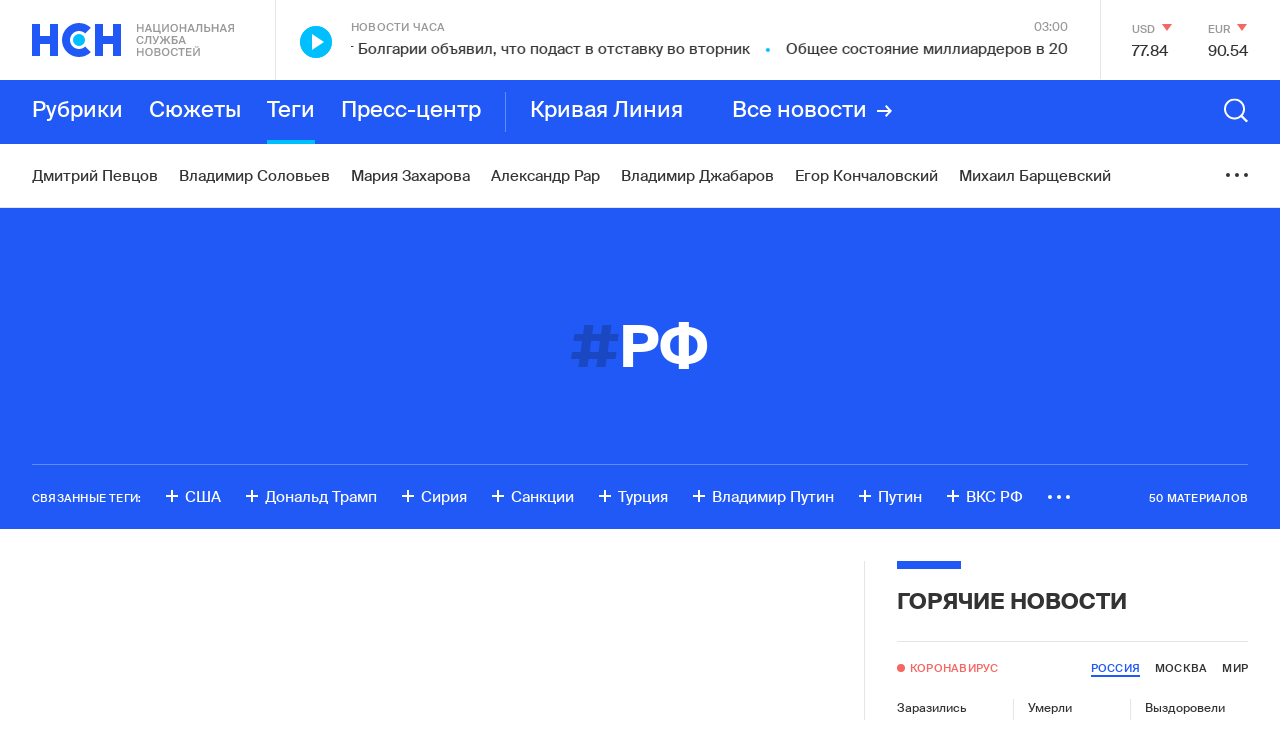

--- FILE ---
content_type: text/html; charset=utf-8
request_url: https://www.google.com/recaptcha/api2/anchor?ar=1&k=6LcBMY4UAAAAAChTWwZUhMM2e_vDNxv80xhHkZIm&co=aHR0cHM6Ly9uc24uZm06NDQz&hl=en&v=PoyoqOPhxBO7pBk68S4YbpHZ&size=invisible&anchor-ms=20000&execute-ms=30000&cb=re4ybbco8l3j
body_size: 48594
content:
<!DOCTYPE HTML><html dir="ltr" lang="en"><head><meta http-equiv="Content-Type" content="text/html; charset=UTF-8">
<meta http-equiv="X-UA-Compatible" content="IE=edge">
<title>reCAPTCHA</title>
<style type="text/css">
/* cyrillic-ext */
@font-face {
  font-family: 'Roboto';
  font-style: normal;
  font-weight: 400;
  font-stretch: 100%;
  src: url(//fonts.gstatic.com/s/roboto/v48/KFO7CnqEu92Fr1ME7kSn66aGLdTylUAMa3GUBHMdazTgWw.woff2) format('woff2');
  unicode-range: U+0460-052F, U+1C80-1C8A, U+20B4, U+2DE0-2DFF, U+A640-A69F, U+FE2E-FE2F;
}
/* cyrillic */
@font-face {
  font-family: 'Roboto';
  font-style: normal;
  font-weight: 400;
  font-stretch: 100%;
  src: url(//fonts.gstatic.com/s/roboto/v48/KFO7CnqEu92Fr1ME7kSn66aGLdTylUAMa3iUBHMdazTgWw.woff2) format('woff2');
  unicode-range: U+0301, U+0400-045F, U+0490-0491, U+04B0-04B1, U+2116;
}
/* greek-ext */
@font-face {
  font-family: 'Roboto';
  font-style: normal;
  font-weight: 400;
  font-stretch: 100%;
  src: url(//fonts.gstatic.com/s/roboto/v48/KFO7CnqEu92Fr1ME7kSn66aGLdTylUAMa3CUBHMdazTgWw.woff2) format('woff2');
  unicode-range: U+1F00-1FFF;
}
/* greek */
@font-face {
  font-family: 'Roboto';
  font-style: normal;
  font-weight: 400;
  font-stretch: 100%;
  src: url(//fonts.gstatic.com/s/roboto/v48/KFO7CnqEu92Fr1ME7kSn66aGLdTylUAMa3-UBHMdazTgWw.woff2) format('woff2');
  unicode-range: U+0370-0377, U+037A-037F, U+0384-038A, U+038C, U+038E-03A1, U+03A3-03FF;
}
/* math */
@font-face {
  font-family: 'Roboto';
  font-style: normal;
  font-weight: 400;
  font-stretch: 100%;
  src: url(//fonts.gstatic.com/s/roboto/v48/KFO7CnqEu92Fr1ME7kSn66aGLdTylUAMawCUBHMdazTgWw.woff2) format('woff2');
  unicode-range: U+0302-0303, U+0305, U+0307-0308, U+0310, U+0312, U+0315, U+031A, U+0326-0327, U+032C, U+032F-0330, U+0332-0333, U+0338, U+033A, U+0346, U+034D, U+0391-03A1, U+03A3-03A9, U+03B1-03C9, U+03D1, U+03D5-03D6, U+03F0-03F1, U+03F4-03F5, U+2016-2017, U+2034-2038, U+203C, U+2040, U+2043, U+2047, U+2050, U+2057, U+205F, U+2070-2071, U+2074-208E, U+2090-209C, U+20D0-20DC, U+20E1, U+20E5-20EF, U+2100-2112, U+2114-2115, U+2117-2121, U+2123-214F, U+2190, U+2192, U+2194-21AE, U+21B0-21E5, U+21F1-21F2, U+21F4-2211, U+2213-2214, U+2216-22FF, U+2308-230B, U+2310, U+2319, U+231C-2321, U+2336-237A, U+237C, U+2395, U+239B-23B7, U+23D0, U+23DC-23E1, U+2474-2475, U+25AF, U+25B3, U+25B7, U+25BD, U+25C1, U+25CA, U+25CC, U+25FB, U+266D-266F, U+27C0-27FF, U+2900-2AFF, U+2B0E-2B11, U+2B30-2B4C, U+2BFE, U+3030, U+FF5B, U+FF5D, U+1D400-1D7FF, U+1EE00-1EEFF;
}
/* symbols */
@font-face {
  font-family: 'Roboto';
  font-style: normal;
  font-weight: 400;
  font-stretch: 100%;
  src: url(//fonts.gstatic.com/s/roboto/v48/KFO7CnqEu92Fr1ME7kSn66aGLdTylUAMaxKUBHMdazTgWw.woff2) format('woff2');
  unicode-range: U+0001-000C, U+000E-001F, U+007F-009F, U+20DD-20E0, U+20E2-20E4, U+2150-218F, U+2190, U+2192, U+2194-2199, U+21AF, U+21E6-21F0, U+21F3, U+2218-2219, U+2299, U+22C4-22C6, U+2300-243F, U+2440-244A, U+2460-24FF, U+25A0-27BF, U+2800-28FF, U+2921-2922, U+2981, U+29BF, U+29EB, U+2B00-2BFF, U+4DC0-4DFF, U+FFF9-FFFB, U+10140-1018E, U+10190-1019C, U+101A0, U+101D0-101FD, U+102E0-102FB, U+10E60-10E7E, U+1D2C0-1D2D3, U+1D2E0-1D37F, U+1F000-1F0FF, U+1F100-1F1AD, U+1F1E6-1F1FF, U+1F30D-1F30F, U+1F315, U+1F31C, U+1F31E, U+1F320-1F32C, U+1F336, U+1F378, U+1F37D, U+1F382, U+1F393-1F39F, U+1F3A7-1F3A8, U+1F3AC-1F3AF, U+1F3C2, U+1F3C4-1F3C6, U+1F3CA-1F3CE, U+1F3D4-1F3E0, U+1F3ED, U+1F3F1-1F3F3, U+1F3F5-1F3F7, U+1F408, U+1F415, U+1F41F, U+1F426, U+1F43F, U+1F441-1F442, U+1F444, U+1F446-1F449, U+1F44C-1F44E, U+1F453, U+1F46A, U+1F47D, U+1F4A3, U+1F4B0, U+1F4B3, U+1F4B9, U+1F4BB, U+1F4BF, U+1F4C8-1F4CB, U+1F4D6, U+1F4DA, U+1F4DF, U+1F4E3-1F4E6, U+1F4EA-1F4ED, U+1F4F7, U+1F4F9-1F4FB, U+1F4FD-1F4FE, U+1F503, U+1F507-1F50B, U+1F50D, U+1F512-1F513, U+1F53E-1F54A, U+1F54F-1F5FA, U+1F610, U+1F650-1F67F, U+1F687, U+1F68D, U+1F691, U+1F694, U+1F698, U+1F6AD, U+1F6B2, U+1F6B9-1F6BA, U+1F6BC, U+1F6C6-1F6CF, U+1F6D3-1F6D7, U+1F6E0-1F6EA, U+1F6F0-1F6F3, U+1F6F7-1F6FC, U+1F700-1F7FF, U+1F800-1F80B, U+1F810-1F847, U+1F850-1F859, U+1F860-1F887, U+1F890-1F8AD, U+1F8B0-1F8BB, U+1F8C0-1F8C1, U+1F900-1F90B, U+1F93B, U+1F946, U+1F984, U+1F996, U+1F9E9, U+1FA00-1FA6F, U+1FA70-1FA7C, U+1FA80-1FA89, U+1FA8F-1FAC6, U+1FACE-1FADC, U+1FADF-1FAE9, U+1FAF0-1FAF8, U+1FB00-1FBFF;
}
/* vietnamese */
@font-face {
  font-family: 'Roboto';
  font-style: normal;
  font-weight: 400;
  font-stretch: 100%;
  src: url(//fonts.gstatic.com/s/roboto/v48/KFO7CnqEu92Fr1ME7kSn66aGLdTylUAMa3OUBHMdazTgWw.woff2) format('woff2');
  unicode-range: U+0102-0103, U+0110-0111, U+0128-0129, U+0168-0169, U+01A0-01A1, U+01AF-01B0, U+0300-0301, U+0303-0304, U+0308-0309, U+0323, U+0329, U+1EA0-1EF9, U+20AB;
}
/* latin-ext */
@font-face {
  font-family: 'Roboto';
  font-style: normal;
  font-weight: 400;
  font-stretch: 100%;
  src: url(//fonts.gstatic.com/s/roboto/v48/KFO7CnqEu92Fr1ME7kSn66aGLdTylUAMa3KUBHMdazTgWw.woff2) format('woff2');
  unicode-range: U+0100-02BA, U+02BD-02C5, U+02C7-02CC, U+02CE-02D7, U+02DD-02FF, U+0304, U+0308, U+0329, U+1D00-1DBF, U+1E00-1E9F, U+1EF2-1EFF, U+2020, U+20A0-20AB, U+20AD-20C0, U+2113, U+2C60-2C7F, U+A720-A7FF;
}
/* latin */
@font-face {
  font-family: 'Roboto';
  font-style: normal;
  font-weight: 400;
  font-stretch: 100%;
  src: url(//fonts.gstatic.com/s/roboto/v48/KFO7CnqEu92Fr1ME7kSn66aGLdTylUAMa3yUBHMdazQ.woff2) format('woff2');
  unicode-range: U+0000-00FF, U+0131, U+0152-0153, U+02BB-02BC, U+02C6, U+02DA, U+02DC, U+0304, U+0308, U+0329, U+2000-206F, U+20AC, U+2122, U+2191, U+2193, U+2212, U+2215, U+FEFF, U+FFFD;
}
/* cyrillic-ext */
@font-face {
  font-family: 'Roboto';
  font-style: normal;
  font-weight: 500;
  font-stretch: 100%;
  src: url(//fonts.gstatic.com/s/roboto/v48/KFO7CnqEu92Fr1ME7kSn66aGLdTylUAMa3GUBHMdazTgWw.woff2) format('woff2');
  unicode-range: U+0460-052F, U+1C80-1C8A, U+20B4, U+2DE0-2DFF, U+A640-A69F, U+FE2E-FE2F;
}
/* cyrillic */
@font-face {
  font-family: 'Roboto';
  font-style: normal;
  font-weight: 500;
  font-stretch: 100%;
  src: url(//fonts.gstatic.com/s/roboto/v48/KFO7CnqEu92Fr1ME7kSn66aGLdTylUAMa3iUBHMdazTgWw.woff2) format('woff2');
  unicode-range: U+0301, U+0400-045F, U+0490-0491, U+04B0-04B1, U+2116;
}
/* greek-ext */
@font-face {
  font-family: 'Roboto';
  font-style: normal;
  font-weight: 500;
  font-stretch: 100%;
  src: url(//fonts.gstatic.com/s/roboto/v48/KFO7CnqEu92Fr1ME7kSn66aGLdTylUAMa3CUBHMdazTgWw.woff2) format('woff2');
  unicode-range: U+1F00-1FFF;
}
/* greek */
@font-face {
  font-family: 'Roboto';
  font-style: normal;
  font-weight: 500;
  font-stretch: 100%;
  src: url(//fonts.gstatic.com/s/roboto/v48/KFO7CnqEu92Fr1ME7kSn66aGLdTylUAMa3-UBHMdazTgWw.woff2) format('woff2');
  unicode-range: U+0370-0377, U+037A-037F, U+0384-038A, U+038C, U+038E-03A1, U+03A3-03FF;
}
/* math */
@font-face {
  font-family: 'Roboto';
  font-style: normal;
  font-weight: 500;
  font-stretch: 100%;
  src: url(//fonts.gstatic.com/s/roboto/v48/KFO7CnqEu92Fr1ME7kSn66aGLdTylUAMawCUBHMdazTgWw.woff2) format('woff2');
  unicode-range: U+0302-0303, U+0305, U+0307-0308, U+0310, U+0312, U+0315, U+031A, U+0326-0327, U+032C, U+032F-0330, U+0332-0333, U+0338, U+033A, U+0346, U+034D, U+0391-03A1, U+03A3-03A9, U+03B1-03C9, U+03D1, U+03D5-03D6, U+03F0-03F1, U+03F4-03F5, U+2016-2017, U+2034-2038, U+203C, U+2040, U+2043, U+2047, U+2050, U+2057, U+205F, U+2070-2071, U+2074-208E, U+2090-209C, U+20D0-20DC, U+20E1, U+20E5-20EF, U+2100-2112, U+2114-2115, U+2117-2121, U+2123-214F, U+2190, U+2192, U+2194-21AE, U+21B0-21E5, U+21F1-21F2, U+21F4-2211, U+2213-2214, U+2216-22FF, U+2308-230B, U+2310, U+2319, U+231C-2321, U+2336-237A, U+237C, U+2395, U+239B-23B7, U+23D0, U+23DC-23E1, U+2474-2475, U+25AF, U+25B3, U+25B7, U+25BD, U+25C1, U+25CA, U+25CC, U+25FB, U+266D-266F, U+27C0-27FF, U+2900-2AFF, U+2B0E-2B11, U+2B30-2B4C, U+2BFE, U+3030, U+FF5B, U+FF5D, U+1D400-1D7FF, U+1EE00-1EEFF;
}
/* symbols */
@font-face {
  font-family: 'Roboto';
  font-style: normal;
  font-weight: 500;
  font-stretch: 100%;
  src: url(//fonts.gstatic.com/s/roboto/v48/KFO7CnqEu92Fr1ME7kSn66aGLdTylUAMaxKUBHMdazTgWw.woff2) format('woff2');
  unicode-range: U+0001-000C, U+000E-001F, U+007F-009F, U+20DD-20E0, U+20E2-20E4, U+2150-218F, U+2190, U+2192, U+2194-2199, U+21AF, U+21E6-21F0, U+21F3, U+2218-2219, U+2299, U+22C4-22C6, U+2300-243F, U+2440-244A, U+2460-24FF, U+25A0-27BF, U+2800-28FF, U+2921-2922, U+2981, U+29BF, U+29EB, U+2B00-2BFF, U+4DC0-4DFF, U+FFF9-FFFB, U+10140-1018E, U+10190-1019C, U+101A0, U+101D0-101FD, U+102E0-102FB, U+10E60-10E7E, U+1D2C0-1D2D3, U+1D2E0-1D37F, U+1F000-1F0FF, U+1F100-1F1AD, U+1F1E6-1F1FF, U+1F30D-1F30F, U+1F315, U+1F31C, U+1F31E, U+1F320-1F32C, U+1F336, U+1F378, U+1F37D, U+1F382, U+1F393-1F39F, U+1F3A7-1F3A8, U+1F3AC-1F3AF, U+1F3C2, U+1F3C4-1F3C6, U+1F3CA-1F3CE, U+1F3D4-1F3E0, U+1F3ED, U+1F3F1-1F3F3, U+1F3F5-1F3F7, U+1F408, U+1F415, U+1F41F, U+1F426, U+1F43F, U+1F441-1F442, U+1F444, U+1F446-1F449, U+1F44C-1F44E, U+1F453, U+1F46A, U+1F47D, U+1F4A3, U+1F4B0, U+1F4B3, U+1F4B9, U+1F4BB, U+1F4BF, U+1F4C8-1F4CB, U+1F4D6, U+1F4DA, U+1F4DF, U+1F4E3-1F4E6, U+1F4EA-1F4ED, U+1F4F7, U+1F4F9-1F4FB, U+1F4FD-1F4FE, U+1F503, U+1F507-1F50B, U+1F50D, U+1F512-1F513, U+1F53E-1F54A, U+1F54F-1F5FA, U+1F610, U+1F650-1F67F, U+1F687, U+1F68D, U+1F691, U+1F694, U+1F698, U+1F6AD, U+1F6B2, U+1F6B9-1F6BA, U+1F6BC, U+1F6C6-1F6CF, U+1F6D3-1F6D7, U+1F6E0-1F6EA, U+1F6F0-1F6F3, U+1F6F7-1F6FC, U+1F700-1F7FF, U+1F800-1F80B, U+1F810-1F847, U+1F850-1F859, U+1F860-1F887, U+1F890-1F8AD, U+1F8B0-1F8BB, U+1F8C0-1F8C1, U+1F900-1F90B, U+1F93B, U+1F946, U+1F984, U+1F996, U+1F9E9, U+1FA00-1FA6F, U+1FA70-1FA7C, U+1FA80-1FA89, U+1FA8F-1FAC6, U+1FACE-1FADC, U+1FADF-1FAE9, U+1FAF0-1FAF8, U+1FB00-1FBFF;
}
/* vietnamese */
@font-face {
  font-family: 'Roboto';
  font-style: normal;
  font-weight: 500;
  font-stretch: 100%;
  src: url(//fonts.gstatic.com/s/roboto/v48/KFO7CnqEu92Fr1ME7kSn66aGLdTylUAMa3OUBHMdazTgWw.woff2) format('woff2');
  unicode-range: U+0102-0103, U+0110-0111, U+0128-0129, U+0168-0169, U+01A0-01A1, U+01AF-01B0, U+0300-0301, U+0303-0304, U+0308-0309, U+0323, U+0329, U+1EA0-1EF9, U+20AB;
}
/* latin-ext */
@font-face {
  font-family: 'Roboto';
  font-style: normal;
  font-weight: 500;
  font-stretch: 100%;
  src: url(//fonts.gstatic.com/s/roboto/v48/KFO7CnqEu92Fr1ME7kSn66aGLdTylUAMa3KUBHMdazTgWw.woff2) format('woff2');
  unicode-range: U+0100-02BA, U+02BD-02C5, U+02C7-02CC, U+02CE-02D7, U+02DD-02FF, U+0304, U+0308, U+0329, U+1D00-1DBF, U+1E00-1E9F, U+1EF2-1EFF, U+2020, U+20A0-20AB, U+20AD-20C0, U+2113, U+2C60-2C7F, U+A720-A7FF;
}
/* latin */
@font-face {
  font-family: 'Roboto';
  font-style: normal;
  font-weight: 500;
  font-stretch: 100%;
  src: url(//fonts.gstatic.com/s/roboto/v48/KFO7CnqEu92Fr1ME7kSn66aGLdTylUAMa3yUBHMdazQ.woff2) format('woff2');
  unicode-range: U+0000-00FF, U+0131, U+0152-0153, U+02BB-02BC, U+02C6, U+02DA, U+02DC, U+0304, U+0308, U+0329, U+2000-206F, U+20AC, U+2122, U+2191, U+2193, U+2212, U+2215, U+FEFF, U+FFFD;
}
/* cyrillic-ext */
@font-face {
  font-family: 'Roboto';
  font-style: normal;
  font-weight: 900;
  font-stretch: 100%;
  src: url(//fonts.gstatic.com/s/roboto/v48/KFO7CnqEu92Fr1ME7kSn66aGLdTylUAMa3GUBHMdazTgWw.woff2) format('woff2');
  unicode-range: U+0460-052F, U+1C80-1C8A, U+20B4, U+2DE0-2DFF, U+A640-A69F, U+FE2E-FE2F;
}
/* cyrillic */
@font-face {
  font-family: 'Roboto';
  font-style: normal;
  font-weight: 900;
  font-stretch: 100%;
  src: url(//fonts.gstatic.com/s/roboto/v48/KFO7CnqEu92Fr1ME7kSn66aGLdTylUAMa3iUBHMdazTgWw.woff2) format('woff2');
  unicode-range: U+0301, U+0400-045F, U+0490-0491, U+04B0-04B1, U+2116;
}
/* greek-ext */
@font-face {
  font-family: 'Roboto';
  font-style: normal;
  font-weight: 900;
  font-stretch: 100%;
  src: url(//fonts.gstatic.com/s/roboto/v48/KFO7CnqEu92Fr1ME7kSn66aGLdTylUAMa3CUBHMdazTgWw.woff2) format('woff2');
  unicode-range: U+1F00-1FFF;
}
/* greek */
@font-face {
  font-family: 'Roboto';
  font-style: normal;
  font-weight: 900;
  font-stretch: 100%;
  src: url(//fonts.gstatic.com/s/roboto/v48/KFO7CnqEu92Fr1ME7kSn66aGLdTylUAMa3-UBHMdazTgWw.woff2) format('woff2');
  unicode-range: U+0370-0377, U+037A-037F, U+0384-038A, U+038C, U+038E-03A1, U+03A3-03FF;
}
/* math */
@font-face {
  font-family: 'Roboto';
  font-style: normal;
  font-weight: 900;
  font-stretch: 100%;
  src: url(//fonts.gstatic.com/s/roboto/v48/KFO7CnqEu92Fr1ME7kSn66aGLdTylUAMawCUBHMdazTgWw.woff2) format('woff2');
  unicode-range: U+0302-0303, U+0305, U+0307-0308, U+0310, U+0312, U+0315, U+031A, U+0326-0327, U+032C, U+032F-0330, U+0332-0333, U+0338, U+033A, U+0346, U+034D, U+0391-03A1, U+03A3-03A9, U+03B1-03C9, U+03D1, U+03D5-03D6, U+03F0-03F1, U+03F4-03F5, U+2016-2017, U+2034-2038, U+203C, U+2040, U+2043, U+2047, U+2050, U+2057, U+205F, U+2070-2071, U+2074-208E, U+2090-209C, U+20D0-20DC, U+20E1, U+20E5-20EF, U+2100-2112, U+2114-2115, U+2117-2121, U+2123-214F, U+2190, U+2192, U+2194-21AE, U+21B0-21E5, U+21F1-21F2, U+21F4-2211, U+2213-2214, U+2216-22FF, U+2308-230B, U+2310, U+2319, U+231C-2321, U+2336-237A, U+237C, U+2395, U+239B-23B7, U+23D0, U+23DC-23E1, U+2474-2475, U+25AF, U+25B3, U+25B7, U+25BD, U+25C1, U+25CA, U+25CC, U+25FB, U+266D-266F, U+27C0-27FF, U+2900-2AFF, U+2B0E-2B11, U+2B30-2B4C, U+2BFE, U+3030, U+FF5B, U+FF5D, U+1D400-1D7FF, U+1EE00-1EEFF;
}
/* symbols */
@font-face {
  font-family: 'Roboto';
  font-style: normal;
  font-weight: 900;
  font-stretch: 100%;
  src: url(//fonts.gstatic.com/s/roboto/v48/KFO7CnqEu92Fr1ME7kSn66aGLdTylUAMaxKUBHMdazTgWw.woff2) format('woff2');
  unicode-range: U+0001-000C, U+000E-001F, U+007F-009F, U+20DD-20E0, U+20E2-20E4, U+2150-218F, U+2190, U+2192, U+2194-2199, U+21AF, U+21E6-21F0, U+21F3, U+2218-2219, U+2299, U+22C4-22C6, U+2300-243F, U+2440-244A, U+2460-24FF, U+25A0-27BF, U+2800-28FF, U+2921-2922, U+2981, U+29BF, U+29EB, U+2B00-2BFF, U+4DC0-4DFF, U+FFF9-FFFB, U+10140-1018E, U+10190-1019C, U+101A0, U+101D0-101FD, U+102E0-102FB, U+10E60-10E7E, U+1D2C0-1D2D3, U+1D2E0-1D37F, U+1F000-1F0FF, U+1F100-1F1AD, U+1F1E6-1F1FF, U+1F30D-1F30F, U+1F315, U+1F31C, U+1F31E, U+1F320-1F32C, U+1F336, U+1F378, U+1F37D, U+1F382, U+1F393-1F39F, U+1F3A7-1F3A8, U+1F3AC-1F3AF, U+1F3C2, U+1F3C4-1F3C6, U+1F3CA-1F3CE, U+1F3D4-1F3E0, U+1F3ED, U+1F3F1-1F3F3, U+1F3F5-1F3F7, U+1F408, U+1F415, U+1F41F, U+1F426, U+1F43F, U+1F441-1F442, U+1F444, U+1F446-1F449, U+1F44C-1F44E, U+1F453, U+1F46A, U+1F47D, U+1F4A3, U+1F4B0, U+1F4B3, U+1F4B9, U+1F4BB, U+1F4BF, U+1F4C8-1F4CB, U+1F4D6, U+1F4DA, U+1F4DF, U+1F4E3-1F4E6, U+1F4EA-1F4ED, U+1F4F7, U+1F4F9-1F4FB, U+1F4FD-1F4FE, U+1F503, U+1F507-1F50B, U+1F50D, U+1F512-1F513, U+1F53E-1F54A, U+1F54F-1F5FA, U+1F610, U+1F650-1F67F, U+1F687, U+1F68D, U+1F691, U+1F694, U+1F698, U+1F6AD, U+1F6B2, U+1F6B9-1F6BA, U+1F6BC, U+1F6C6-1F6CF, U+1F6D3-1F6D7, U+1F6E0-1F6EA, U+1F6F0-1F6F3, U+1F6F7-1F6FC, U+1F700-1F7FF, U+1F800-1F80B, U+1F810-1F847, U+1F850-1F859, U+1F860-1F887, U+1F890-1F8AD, U+1F8B0-1F8BB, U+1F8C0-1F8C1, U+1F900-1F90B, U+1F93B, U+1F946, U+1F984, U+1F996, U+1F9E9, U+1FA00-1FA6F, U+1FA70-1FA7C, U+1FA80-1FA89, U+1FA8F-1FAC6, U+1FACE-1FADC, U+1FADF-1FAE9, U+1FAF0-1FAF8, U+1FB00-1FBFF;
}
/* vietnamese */
@font-face {
  font-family: 'Roboto';
  font-style: normal;
  font-weight: 900;
  font-stretch: 100%;
  src: url(//fonts.gstatic.com/s/roboto/v48/KFO7CnqEu92Fr1ME7kSn66aGLdTylUAMa3OUBHMdazTgWw.woff2) format('woff2');
  unicode-range: U+0102-0103, U+0110-0111, U+0128-0129, U+0168-0169, U+01A0-01A1, U+01AF-01B0, U+0300-0301, U+0303-0304, U+0308-0309, U+0323, U+0329, U+1EA0-1EF9, U+20AB;
}
/* latin-ext */
@font-face {
  font-family: 'Roboto';
  font-style: normal;
  font-weight: 900;
  font-stretch: 100%;
  src: url(//fonts.gstatic.com/s/roboto/v48/KFO7CnqEu92Fr1ME7kSn66aGLdTylUAMa3KUBHMdazTgWw.woff2) format('woff2');
  unicode-range: U+0100-02BA, U+02BD-02C5, U+02C7-02CC, U+02CE-02D7, U+02DD-02FF, U+0304, U+0308, U+0329, U+1D00-1DBF, U+1E00-1E9F, U+1EF2-1EFF, U+2020, U+20A0-20AB, U+20AD-20C0, U+2113, U+2C60-2C7F, U+A720-A7FF;
}
/* latin */
@font-face {
  font-family: 'Roboto';
  font-style: normal;
  font-weight: 900;
  font-stretch: 100%;
  src: url(//fonts.gstatic.com/s/roboto/v48/KFO7CnqEu92Fr1ME7kSn66aGLdTylUAMa3yUBHMdazQ.woff2) format('woff2');
  unicode-range: U+0000-00FF, U+0131, U+0152-0153, U+02BB-02BC, U+02C6, U+02DA, U+02DC, U+0304, U+0308, U+0329, U+2000-206F, U+20AC, U+2122, U+2191, U+2193, U+2212, U+2215, U+FEFF, U+FFFD;
}

</style>
<link rel="stylesheet" type="text/css" href="https://www.gstatic.com/recaptcha/releases/PoyoqOPhxBO7pBk68S4YbpHZ/styles__ltr.css">
<script nonce="vCg79QLSURcJKxnMtvdcbw" type="text/javascript">window['__recaptcha_api'] = 'https://www.google.com/recaptcha/api2/';</script>
<script type="text/javascript" src="https://www.gstatic.com/recaptcha/releases/PoyoqOPhxBO7pBk68S4YbpHZ/recaptcha__en.js" nonce="vCg79QLSURcJKxnMtvdcbw">
      
    </script></head>
<body><div id="rc-anchor-alert" class="rc-anchor-alert"></div>
<input type="hidden" id="recaptcha-token" value="[base64]">
<script type="text/javascript" nonce="vCg79QLSURcJKxnMtvdcbw">
      recaptcha.anchor.Main.init("[\x22ainput\x22,[\x22bgdata\x22,\x22\x22,\[base64]/[base64]/bmV3IFpbdF0obVswXSk6Sz09Mj9uZXcgWlt0XShtWzBdLG1bMV0pOks9PTM/bmV3IFpbdF0obVswXSxtWzFdLG1bMl0pOks9PTQ/[base64]/[base64]/[base64]/[base64]/[base64]/[base64]/[base64]/[base64]/[base64]/[base64]/[base64]/[base64]/[base64]/[base64]\\u003d\\u003d\x22,\[base64]\x22,\x22wrN4H8Khwp/CrhMcQcOJw7EzwrnDjQbCmsOjPcKlE8OpA0/DsSbCmMOKw7zCsC4wecOyw7jCl8O2IXXDusOrwrM5wpjDlsOfAsOSw6jCm8K9wqXCrMOHw6TCq8OHd8Oow6/[base64]/Ck0jCsiQETkA8MsO/w63CvMOGwr1Nf0UUw5smNhLDiX8fa3E/[base64]/CqFhBe8K9I8O4UsKhGsOAw4LCgF/CmMKkYnU0wpBzC8OqL20TC8KJM8O1w5nDp8Kmw4HCr8OiF8KQVxJBw6jCgcKZw6hswqvDl3LCgsOvwovCt1nCtRTDtFwmw6/Cr0V4w7PCsRzDk2h7wqfDt0PDnMOYbHXCncO3wqVza8K5GVorEsKmw5R9w53DosKZw5jCgSoBb8O0w7LDlcKJwqxCwoAxVMKKWVXDr0vDksKXwp/Ci8KQwpZVwrLDsG/CsATCssK+w5BbbnFIf0vCln7CjgPCscKpwrnDk8ORDsOoVMOzwpkuO8KLwoB/w7FlwpBPwoJ6K8O1w6rCkjHCkcKHcWckNcKFwobDti1NwpNLW8KTEsOTbyzCkUVcMEPCjB5/w4Yia8KuA8K9w5zDqX3CoBLDpMKrUMO1wrDCtVHCuEzCoEXCjSpKGcKcwr/CjAgFwqFPw5vCl0dQJHYqFD4BwpzDszXDr8OHWhrCk8OeSDpWwqItwotawp9wwpHDvEwZw4DDhAHCj8OEJFvCoB45wqjChBIhJ1TCmiswYMOAaEbCkF07w4rDusKOwqIDZXjCq0MbHsKKC8O/wrvDohTCqGPDr8O4VMKdw47ChcOrw7F/BQ/DvsKeWsKxw5B1NMONw54swqrCi8KKAMKPw5U2w7Elb8O7dFDCo8OLwrVTw5zChsKew6nDl8ORAxXDjsK4LwvCtXbCqVbChMKGw7UyasOSRnhPETY/EmcIw7DCgAcHw6rDnkrDhsOywqo0w6/Cnys5NgHDi28YRmHDrgg7w6wRCQvCs8O5wqTCtmsKw5ppw5HCncK5wrXCn0nCmsKZwo8pwoTCicObfcKRMBslw7syX8KuY8K9XQh4XMKCwozCpUrDjH9vw5pyM8Kew7fDr8O0w5pvfsO2w6/[base64]/woTDujXCpADCtibCmFR0wp1URsKwwp06Dx5INyAuw6ZPwo8dwo/[base64]/DoFPCosOdw4nDicO7ZQPCjSzDrcOHO8KgV8OucsKqWMKrw4jDt8ODw71ZfAPCmz3Cr8KHbsKqwqHCssO8PVo/dcOgw7kXew9ZwqdLIjPDgsOLYsKNwos6JMKvw74Fw5PDk8KIw4/[base64]/wrrCr8O1O8OWw5MZw6Ijc01mw7lZw5JzAQpsw6p9wqjDjsKOwqrCm8ODIWLDnHXDisOgw7ACwr57woo3w4Axw5lVwp7Dm8OGTsK9RsORdk0HwoLDrsKMw5DCnMOJwoY4w53Cl8OxZSsIH8K8H8OpNmUgw5HDusOZJMONeBorw4fCjknChkJqDMK/UxptwpDCr8KUw4jDuWhNwqkZwpbDulLClwHChMOowrjCvyhubMKTworCuw/Cgxwbw71Yw6TDn8OvIQcww7Mtwp/Cr8Okw7VhfHfDs8OBX8O+cMKAUFQgTX8bEMOJwqkfURXCo8KWb8K9Z8KOwoDCjMO0wpBTMsOPKcKkIjJ/bcKJAcOHGMK7wrURP8O4w7fDhsOrX2XClVjDrcKCS8KIwoIFw6PDr8O/w6bDvcOuCnrDgcODDWjChcK7w57CjcOFGkfClcKWW8KEwp4GwqLCs8KeQT7CjGFQSMKywqzCgF/CnU5YOnzDj8OeZ2bCu0bCqsOoEjIBFmbCpkLCtsKJcTjCq1bDj8OeU8ODw7g2w5TDi8KWwq1tw6nDiDVQw73Cug7CpTLDgcO4w7koYyzCucK6w5rDnxXDtcKSUcOewpRLFMOIH1zDpsKJwpLCrU3Dk15vwoRhC1diZkkEwqAawo/[base64]/DlsOSwodHMsOPUMKtwrhOw7jDgcK1N8KtLREGw4UnwpPCvMKxHMOewoXCrcK9wozCiSIeNsK/woI9MiJLwp/[base64]/Dv8O4w6HDuRgjNR/CvcKvEMOQwpJ9Z1hkw7NKAnPDocOfwqrDqcOSOQbCoznDnXXCh8OmwqAkVS/DksKUw49Yw5rDhUsnL8O+w5YxLRHDjmxCwpfCl8OCIsKQYcOEw4IFUcOywqLDi8OAw4pAVMK9w7bDmBheSsK/wpTCtBTDh8KFcVETJMOhN8Ojw7d5AMOUwp9pQyckw7UWw5oHw7/Cp1vDucKnHCogwpMwwq8xwp5Ew7YHDsKqRcKDbsOfwot+w605wqjDn2p3wo5zw7zCtzjChDMFSR57w4RtNsORwr/CusO9woPDocK7w44iwoNqw5RBw447w6zConHCtMKvAsKwTFxnf8KOwol6T8O/[base64]/CksK2B1TCnsOiEsOaUysXGMKNwr7DvMKcw6fCu1jDt8KKI8KZw4vCrcOqS8KSRsKxw41zO1U0w7bCuHTCo8O+Y0bDpVTCrmgww4XDtRNIIMKDw47CnGfCozJ+w4Efw7DDkGDCkSfDoUDDgcK7DsOKw69BKsO9N2bDucOcw4PCrSdUYcO9w4DDpC/Ci3N9EcKhQEzDmMKJSgjCpTLDpcK4TMOUwq5/[base64]/CrMOFw7Mzw5nCukBlQsKCTMKGwqRDDUXCmg4Cw6V2QsOCwphsMFzDo8O0wpkEbX4uwp/ChgYdMCEiwpx7DcK/[base64]/CrU/ClsKrw4bDhS5jZ8Kkw4XDjsKvGMOLwrDCqWdew5LCvUg8w4RYH8KmMkzCrD9mEsO+LMK1HcKyw68fw5oKVsOMwrHCqMOMZgTDh8K3w4jCusKQw4F1wpUeRlUVwoXDpksGLcKLZsKvWMOpw4FTABrCmwwnLGsZw7vCuMKWw4M2a8K/c3ZAfAE9Q8O+fg4UFsO5UcOqNmEBT8KZw7fCjsOQwqbCtcKlZUvDrsKIwrzCuwgYwrB3w57DiF/DqCXDlMKsw6XCoFkfcUd9wrFeDDzDrm3CnENsBVdrHMKaTcKlw43CnnM+Lz3CsMKGw6rDhiDDmcKzw6LCjUdMw65/[base64]/CmwzDr8KsYMKDw68iwozCv8OZw51Hw4hXJAMzw5zCusOoIcOww5BIwrTDnybChznCuMK6w7HDgsOffcK5wrs1wq7CrcO1wo5ywpTDlybDuTPDp28XwprCg2bCvHxCU8KpBMORw6hJw5/DtsOpTcKmCFUufMK+w5nCq8O4wovDt8OCw5jDgcOxZsKNQwbDk1bDl8OQw6/Cm8Kgw5zDl8KQBcOFwp4wakAyIHDDrsKkL8OOwpUvw7MYwr/CgcKgwrI6w7nDj8KlDsKZw4dvw49gSMK6aEPClmHCmyJQwrHCgMOkCy3DlwwnDkPDhsKfTsKJw4ppw6nCs8KuF3FUfsO3OEcxUMKmTSHDtDp8wpzCq2lVw4PCjR3CnGMdw6Uuw7bDmcOCwrLDiRQaWsKTb8KrRn5+WAPCnRjCisOyw4bDnytjwo/[base64]/CpcOvXDXDiW7CghPCqC9KwrjDtBTCvRrDshrCm8K/wo/[base64]/HsOVw4bCuD/[base64]/[base64]/CgcKrwrlbwqTDs8OvZTgYwqHCj2TCpsKcwpYlFMKswqfDj8KAJl/CtcOZUmrCmWZ6wonCuX4Cw69ww4k0w6gEw5vDpMOUP8Kywq18Twh4cMO0w4FAwqEAYCdpHwvDgHTCkmsww6HCkT9OBUViw4lrwonCrsOXK8Kew7vCg8KZPcKnH8Oqwpkiw5rCokEHwotlwpE0TcKPw7fDg8O+PH/[base64]/[base64]/[base64]/Ch8OrEHzDljkNGMOGYsOhwqLDvHgiDnwiO8OrdsK4CcKowqtrwovCssOVNC/[base64]/CuH3Cm8O0WcKcwrZ5aADDusKbw59gw4kDw77Ct8O9dsKdRANqRMKnw4nCusOAwqseVsOuw6XCk8KwS2NATcKew50AwqMJUMK4w6caw6hpfcOGwodewr5lUcKYwrkPwofDojfDqFjCp8KZw78ZwrrDmhfDmk5QZ8Kfw5lVwqnCgMKcw6PChW/DrcKOw7JUXFPCv8OMw7TCp3nDicO0wovDr0PCjcOzVMOBfCgUAlzDnTbCgMKdUsKFOsODaEtPEi1Yw6Q2w4PCh8KyMsORIcKIw4RVfyYowpIDdGLDgBMDN2rCrGTDl8KvwpPDt8Kmw6tDDhXDo8KKw6/CsFQNwo9lB8KAw6XCjR/ChyBVIMOPw7gvHEUqGsO9NMKaGG/ChSbCrCMQw67CqUV4w7bDtwFRw5vDi0gdVRwuB33ClcOEVhp2fMKkRw4Mwq1zNgQLbX9cLVAWw67DhsKnwojDt1DDtRxLwpY5w5bCqX3CtcOdw4IeCi0ffMKfwp/Dm1dqw5/Cs8KVclfDiMOfOcKIwo8qwr3DpiAiYjEkD1vCmQZYEcOMwqACw6l1w59JwqrCs8O2w4F4TlUtJsKkw5BtK8KCO8OvIR7Dnmcpw5TCvXfDj8KzSEHDn8O/wqbChgM/w5DCpcK8UcOwwoHCpEpCBATCvsKXw47DucKoJAd8ZRgRQsKrwrzClcO4wqHCuFzDrHbDgsKew4HCpk0tZsOvVcK8RQxZUcO1w7sewrYwEX/Du8O5FRlqe8Olwo7Chz08w4QvFiIfShfDr1LCnsKcw6DDkcOGJg3DtMKGw4TDrsKeEgcZJEvCjsKWZ1nCjS0pwpVlw6hRK3/DncOqw6BIRGZJGsO6w65tLcOqw51KMGhYBC3DnARwVcOxwpt+woHCvXXCjMKBwod7bsKaYXRVfVJmwofDrMOKVMKWw7LDnTNZajPCpGkfw4x3w5fCqEl4fC5pwo/Chi02dVwbUsONGcOmw682w6DDv1zDpXhgw5nDvB8iw6PCvQcpE8OWwrBSw5XDsMKUw4zCt8KVPsO3w4nDokANw5xaw7pyGsOFEsK+woQRbMOiwoR9wrYPXcO0w7oNNRLCisO7wr8qw5I8acKkD8OTwq3CssO2dxBVXgrCmyDCiwPDvMK8WsOjwr/DtcO9FwIMOw/DjCEyJmVcMsKGwohqwpIZFnQ4G8KRwocCaMKgwpldcMOMw6YLw4/ClBnDpwx/[base64]/wrvDrcOjw4bDgVVrcAfChCtTwq/DnMKnQm3CucOvFsKAEMO2w6zDmE9YwrLCuGoDTnbDvcOPKj1DbExuw5ZmwoBRMMKOKcKIKhlbRhrDlMOVcDkGw5I/w5FqT8OUfnlvwqTDrSwTw6PCmXEHwrrCosOTN1AYaTQaORlGw5/[base64]/SEEWBnc2wrhcZ8KXwohWfijCsMKwwrnDnQ0HW8Kge8KJw796wrtvC8KvSmLCnQFMIsOCw5ADwrERBiBEwr8WMlXCij7ChMOBw6VWT8KXaFrCuMO1w7PCpFjCvMK0wojDusO6RcKne1DDsMKgw6DCoCgPYHvDk0XDqh/CoMKXWFtPX8K3IMO9NmsqIDoyw5JnPArCj0hdWmZHMcKNAC3CjMKdwobCnxVEFsO5TTrDvwHDnsK2AWtewpk0OH7Crl9iw57Dui3Dp8Kfcx7CrMOyw6Q9L8OxHMKjX2/CgB0VwofDikTCksK/[base64]/[base64]/InTCjVPDvcKjNsO5PcKrd1fDuTrCrCTDqEttwo0BYsKZbcO7wrzDiUk+GH7DucOzawFgwrVrw7t/wqg1GzAGwooLCUvClCvCpW1vwrjCiMOSw4Ftw6/CscOYZE1pScK9R8Kjw7xoQcK/w6lYGiIYw5LCqT8iY8OWRMKZHMOiwqk3UMKDw7jCnCM2OxwjVcO7HsK9w6EAd2PDgFMsD8ODwrnDhHPCjTwvwqfDpS7CqsK1w5DDlCgfVlVvNMO9w7wbD8KWw7HDrcKswpfCjQQ+w5ApaUJbM8O2w7jCkFkIZMKRwp7CiGduE2zCsykRSMOXPsK2bzXDhMO/ccKUwosHwr7DnyDClgRcHVhII3fCtsODG3DCv8OlDcKfMUYbEMKfw6BNX8KVwq1kw7nCmRHCqcKfbkTCnhvCrEHDr8KuwoRFZcKJw7zDqsKBEcKDw7XDlcO3w7ZVwqXDh8K3IQlrwpfCi30BOz/CvsOFE8OBBT8ZTsKmH8KTYn4KwpgWMRjDjkjDkxfDmsKKHcOyHcOJw7Rmd352w4JXG8OyQyUefwjCksO2w64hNV53wqAcw6PDth/CtcOmw6bDmREmMzF8TVcRwpdJwp1VwphaH8OeB8O7esKOAGACM3zDrG4KJ8OieSpzwrvCpSY1wqTCkW3DqHPDgcKKwpHChMOnAsKRQ8KdPFnDrFLCg8K+w7bDhcKFZB7ChcORE8KIwobDoC/DrsKeQsKsCFl+cDwXIsKvwozCvnjCicOYJMO+w6PCnDjClMOQwrUZwrknw6U1YcKKJADDh8Kww6DCpcOGwqsawqw+MUPCrlsdWMOrw63CqUTDrMO4b8OwR8OSw4x2w4/DtC3DtVBzYMKmGMOFIxh9E8Ovd8O8w4JEB8OpbiHDl8K/w5DDksKoR1/CuncyR8KjO3nDicKQw6tGw40+OGheGsKKG8Kkwr7ChcO5w6jCjsOaw5LCjGDDm8Omw79GOyPCkU7Do8KIc8ONw7rDj3xGw4vDqDcMw6nCv1XDri4NX8Omw5M2w6RNw4XChcOew7zCgF1wVxvDqsO4REdPe8KGwrYeEGrCp8Owwr/[base64]/DtyhjSMK7OnzChUxlw57DkVocw4PDvVLDmk10w58CVhd6woYawr8ndgTDlyJUc8OiwowTwovDvMOzGcOgbMOSw4/CkMKWAV54w57CkMKIw7N+wpfCiHXCg8OlwooUwrkbw5fDhsOLw5sAYCfDuDgJwqs3w5rDl8O8w6APIFoQwrlSw7PDuC3Cu8Ojw7o8wpN0woQ1YcO7wp3CiXlywq0GPFMzw4fDrFbCpTtsw6M/worCv17CrBPDv8Ocw6x+M8Otw6/CkTMuNMKOw4IEwqVbDsKEYcKUw5VXIDMuwq4UwrYiMHd6w7MDwpFmwrp0wocpMilbTXBBwooxICI5GsO5SXvCm3tWGxxyw7NfPcKQVUTDuGbDul9wTWnDgsK8wo9udVTClXnDvVTDocK9EcOYU8OJwqJ5PcKYeMKWw6MhwqTCkz5/[base64]/wrXCnMKhw4dKZsKVwq49CCkgwp/[base64]/wqbCh8OtwpjChkLDmkLCl8K4eDA7FHMHwr/[base64]/QV3ClsOoRlbCvynDlRx1w7vDqjoUwqIHw67CmUsIwpkiasKqJ8OSwoTDiCANw7zCh8OnYcO5woBTw5s5woPCojYNOWDDo2/CsMK0wrzCjl3Doi0dQTkPMcKHwq5qwoPDhcK3wpjDvlbCvhYEwoo6ZsK9wqfDocOzw4HCs0cVwpJfBMOKwqnCmcOHU38gw4MjKsOiWMKkw7MlRhXDsx0gw5/CpMKgRVkkXEvCjcK6JcOQw5DDlcKXfcK1w5wzOcOERzPCpEbDrsONVsORw57CgMOYwplpXRQOw6dILjvDjcOvwrxULizDhDXCqcK7wo9JcxklwpnCkS8lwrE+CAnDoMOpw4TCgk9fw7hpwofCm2rDtSVHwqHDgx/DhMOFwqA8aMOtwrvDiFXCplnDpcKYwrs0DE0bw7snwqkUTcOcCcOIwrHChwXClUbCl8KPVQZPe8KpwprCgcO5wr7DvcK8HDcGbA7Di3jDtMOjHixJJMOyXMOfwobCmcOYCsKPwrURWsONw75NM8OBwqTDuT14w4HDkMKTTMOiw6dowoBjw4/CiMOOR8OOw5JOw4zDusOFB0rDrgtzw5vDiMOySjnClBnCpsKBXcOfIgjDsMKHacOEGx8QwrMZHMKqaXUZw58OeR4mwoQawrRNCcOLK8Okw5NLZHzDsnzCkTQawqDDh8KLwoZuUcKIw5TCrijDqynCnFZrEsKNw5vCsRvDvcOHHsKlbcK3wrVgwpYUJXJ/MVPDrsKhMz/Dn8Ktw5TCisOvZWooUsKlw4gFwpTCm3lYZ1p7wrozwpAxJGFaW8OBw6MvcFHCjErCnwcHwpHDsMOOw6cLw5jDtQxEw6bCp8KkaMOSH34neEwowqLCrknCgSpdbkrDnsOIR8KWw5saw4FCHsKpwrjDkBnDvxF/wpF1fMOXfsKXw4LCiw9fwqd8WwnDkcKyw7LDukLDssOawr1Ww61PI1LCijF/SkTCjFHCpcKUCcO/c8KcwpDCgcOFwpkmdsOiw4FZX3PCu8KXMA3DvzdEcx3DgMOaw7TCt8OIwpthwo/[base64]/A8KoFcK2TR1ZOVnDsHALwpEoCk/DjcKNSsOzTcKIw6QAwrDCpGcCw77CjsK+RMOiKwXDhsK4wr9/UybCncKrAUJAwqQEVMOtw78xw6TCnAHChSjCpBfDnMOGYsKCwrfDjBDDkcKTwpDDilF3GcK3P8K/w6XCj0zDu8KLe8KAwp/CrMKmPld1w4rCk1/[base64]/DssOOwozCmsKWwrRaBiF5NUkZaTpSUcOYw7woMC3CqMOxVsO8wr8tIwrDshHDiH/Dn8KZw5PDgUVpB0gXw4g6DhDCilh1wq0QRMKUw4vCnxHDpcOMw5J3wqfCkcOyFcKkYkrClsKlw6LDhMOvcMO1w4TCgMK/w7sowqEewpdvwoTDk8O0w50Xwq/DncKFw4/[base64]/CvcKlCSzCvUXDsMK8w5ccTMKeHFciw5PCiH/DnBHDo8OyeMO+wq/Dix4bQyfChyzDmHDCty0PWBXCmsO3wrISw4nDocOrQDvCuBNyH0bDqsKUwrbDhk3DhMObMxXDo8ORA1hhw4lMw5jDlcKRaU7CjsOQOzciWsKmGSPDuwDDkMOGOk/ClC0WIcKRwpPChsKZUsOiw43CswpvwoBuwrtDTj7DjMONccKpwpd5OVF4Hz18ZsKhGSVfeH/Dpx91DBA7wqTCojfDiMK8w7XDhMOWw74yPh3CpMK3w7M2bB/DusOTARdZwqpZdTkYOMOIwo7CqsOXw55Tw78UYz7ClnJ5NsKnw41wS8Kiw6AewoR7McKxwpcLMSQlw7dCWcKlw4RIwrrCisKjBnrCusKPeCUJwqMWw7tEfwPCq8OJdH/CqgQwOA8pPC46wo9RYTvDsCDDl8KEJRNDU8KZPcKKw6pZWRPDj2jCiUUyw64kFH/Dn8KJwrvDoC3DtsOxccO7w6sSFTxOFRPDkR1bwrnDqsOkMznDpMKuDwRlNcOjw7HDs8Kkwq/CpwrCicOiLVHCjMK+w7lLwqfDhDvDg8OzacOPwpU+C0xFwrvCpTUVSBPCkV8wdhs4w5grw5PDgsODw60CPwcdEmoiwpzDvVDCiz40L8KaMyrDhcOVQiHDjCLDhMOFaBt/fcKmw57DiWszw7rCusOzeMOWw5fDpMO/wq14w4bCssK0eC3DoWZ6wpTCucODwolEJjLDsMO+ZcKVw5EwC8OOw4PClMOQw6bCj8OsAMKBwrzDrsKGSi4iTBJnFUMtwq8RZx9PBFMnVcOibsOYXC/ClMOZLWtjw6TDjgLDo8KhQMOaUsOUwoXCmk0TYRZWw656EMKsw7kiJcKAw6vDt2XDrTJBw4DCiUNlwqs1IFl7w5bDh8OwGk7DjsKvR8OLbMK3b8Oiw6PCkV3CicKlI8O5dxnDuwDDn8OUw7jCjFNxVMOMwo5TGVtLO2PCqWgZV8KTw6Icwr0JYlLCql/[base64]/[base64]/WMOkw4/DgizCpGR5w4nDrcKsIh7DrnsLQFzCuRwUKBZJRXjCtUN+wroewqUpdDdewoEsFsKSYcKCC8O+wq3CscKjwq7DuXjClgEywqh3w51AISvCq0LCvlcEOMOXw4gMcHzClMO3R8K8M8KPWsKoTMO4w5rCnWHCiFHDoUlyMcKSSsO/[base64]/[base64]/esK0KcKtQkbCpCzDosOYEcKoJRHCs1DDuMKrGcOZw59QU8KsScKMwp3CkMOjwpcbacOQwrfDpQbCncO+wq/DhMOpIExtMgzCiUvDoiYGBsKEBC3Di8Ksw7AJFQYYwoHCocKtehHCuVlfw6HCmBcbf8KUKsOVw61FwqlXaCpJwpbCvAXCtcKHIEQ3Z18iKHvCpsONSzbCnxHCjV0aZsO0w47CicKCBxhCwp4Iwr3DrxQ9ZkzCkjsHwo1Rwr19UG0aLcK0wofCncKUw5lfwqbDr8OICh/Cp8O/wrp/[base64]/[base64]/w7/DsMKQw7nDksOEwrhqw7fDl8KEw4zDjMKKwpDDpx3CkXhlDQ0QwpjDtcOEw7UbblojXBbDsTg3JsO1w7sjw4DDusKkw7LDp8O2w6QTwpQZFsObw5JEw69lMsK2woHChGTCt8Olw6/[base64]/[base64]/w6Bcw7s6aRZGGcOHX2DCjQzDocObKcKgIDLDosOQwqxtw507wq3DucKdwp/CvH0sw7UAwpF+WsKNDsOpUxQ1eMKowqHCq3tpckbCusOPVwggLcKwbEIEwpNICgfDjcKZcsKjRz/Dik7Cn2hBLcOmwpUpVys1ZmzDsMO8QELCq8ONw6VsI8O9w5HDusOLYcKTQcKnwonCtMKQwovDiQl1w6XCv8Kjf8KQX8KDfsKpHEHCllbDrMOPJ8O+OToPwqJRwq/[base64]/V8OUw6rDisOzwpvDpjMKw6XDmmJrGMOQVsKwXcKgbsK0BRR7dsOfw6zDqMOzworChMKYe39XcsKMW2JRwqPDs8KWwqXChcK8K8O6OidQZCYpQ2V/ccOiT8KVwovCvsKYwr0Ew77CrcO4wp9VcsOIKMOnf8OKwpIKw7/CkMKgwpLDi8O5wrMhB1DCgnzCncOZcVvCpcK7w4nDp2nDrw7Cs8KMwp9RC8OafsOZw4PCrwbDrC5nwqXDh8K7EsOvw4bDnMOlw7ooNMOewonDjcOAA8O1wpN6bsOWQCTDjcKgw77CgDgDw6DDi8KNfxrDu2vCoMKAwppMwpk/CsKswo1LWMO+JDDCuMKPRzDCknvCmDBzcsKZNXfDlg/[base64]/wqPCrMOsAsKrLVLCq8KJPMK0w6DDqsOuCMOrw5LCvMOgw69/w545MMOww4Qhw64HFERLdH5bLcKoTxrDkcK+ccOqScKfw6wIw7RRSQwxP8OCwozDkX8gJ8KAw6PCssOCwqbDnz4ywq3CvldMwqJpw5dYw7rDg8O3wpsFT8KdZngSUBvCuSFOw4NCP1JKwp/CmsKBw6/DoWY8w4nChMOCIw/DhsOzw7vDksK6w7TCt3zCocKOTMO1TsKjw4/CnsOjwrvCqcKWworDk8KFwo8YZik7wqfDrmrClWBhb8KEX8KFwrrClMKbw6sYwrzDhsKaw68nUHtFIHVZwp1qwp3Dq8OPP8OXLCPCm8OWwrvDhsO1f8OIecOcR8K0QMK9PC7CoAfCvBXCjlPCncKFBTnDoGvDuMO/[base64]/CpXTCisKbwpnCrcKeID/CvsO1Ci85woo/ERxYw6AbZUXChDrCqAFyPsO8WsOWw4vDj07CqsKPw5/DkHDDl13DilvCtcKTw55Dw6I4Jx00LcK2wo/ClwnCmcOKw4HChzNPFVdmYwLDqnVVw4bDlCJEwrdKNQfDm8KIw6fChsOrYVzDuyjCnMKUSsOqHGYqwr3CssORwpnCq2IxHMOWM8Oewp/Dh3fCpDjDo3TCoCDCmQNLEsK3HVdgJSp0wolkWcORw6ljZcKHY1EaJG/DqCrCocKQDC/CnyQfHcK1C0nDicOZKU7DicOfSsOdABolw7XDjsOUej3ClMOWbk/DtRQ1wpFpw7xxwoYqwqYtwo0LXm7DmVXDrsKQAS8cFibClsKOwrIeZFXClcOPSljDqj/Dk8OBcMKlO8OxW8OPw49zw7jDn2bCqE/DhjoGwqnCjsK6eF91w79VOcOWEcKVwqFUF8K0ZGRLHzBhwqtqSDXChXTDo8OYVkrCuMOMw4HDiMOZIjkSw7vCmcOcwonDqgXCgFVTaCxbCMKSK8OBKsONdsK6wrAPwoLCssKuJMKkZl7Dix9Hw60sUsKJwqrDhMK/wrcqwrV/Fl/Ct17CvnnDgWHChREQw54IH2QEM3puw48bRcKUw47DqkLCosONAHjDnQTCjCXCpnpYRFA8ehchw5h/DMKcfMOlw4EGc3LCrMKLw4rDjwfChcONTh0QVBzDicKqwrAUw5chwozDq0dNbsKGDsOcR0HCr2gSwqTDksO8wrV7wrpYUMKUw4sDw6kvwpE9YcKzw7PDgMKJXMOxBjzCuGtUw7HCs0PDp8OMw4lNQ8KLw4vCtzQdH3HDvjxJM0DDumVpw7nDisOww5peZDA/EcOCwoDDp8OKQ8Kyw5kLwrwpesKswp0IU8KTA0ImdTREwozCk8O0wq7CrcOZOh8vwox/UMKNMR3ChnHCt8KwwpEQF1wMwpBYw5hcO8OFA8OOw5g+IVlFRDPCocKNScOrecK0HsOxw7w/woA9wobCiMO8wqgTI3HCqsKQw5I0Gm3DvMOlw63ClMO7w4xuwrpKBnfDpQ3CjDTCi8Obwo3Cuw4JVMKDwo/DoXNbLDfClAsqwqFgLcKEQABga3fDt0lDw5BbwrTDqQbDqFAJwo9/LUPCsGHCoMOWw61ob2HClMKXworCpMO8w5g0acO/chfDssOSBSZdw70PdTRuY8OiK8KWPEXDj2kKclLDqVZSw4ILMHTCnMKgMsOkw6zCnnHCpMO3woPCt8OuOkYFwqLCtsOzwoZxwqYrHsK3E8KyX8O9w45uw7fCvxzCr8OJIhXCtFjCu8KoZwLDh8OuRMOAw7/CpsOvwoELwqFce1XDusOvGR48wo7DkyTCm1zDjncwECVVwq3CpXVjED/DpEzDncKZaR18wrVgNTdnasOBccK/O3/CuyLDgMOQw6F8wo0FTANHw6o7wr/CsDnCqDwHHcObend7w5tmWMKrCMO/[base64]/TAnCi8O+McOcNwV6w5LDmHx8w6JCSG7CoThew6AhwoVnwoRWbjrCu3XDtsOLw6PDp8Obw57ClhvCg8ORwrcew4o8wpB2SMOnY8KTQcKEV37Cr8Oxw5LCklzClMKlwppyw5XCqW/[base64]/w5lPwpzCtSQFcx9JwoHDq8KGe1o8KMKowqd1KWXDs8KwHFrDt2cWwrVswpEiw7pnLiUIw7rDgMKaRBfDvDIQw7zDoRNqTsOOw7vChsK3w7FBw65cacOrMl/CrDzDvG04G8KAwqkFw43DmCpHw5VtTcO2w7PCocKSDhnDond9wrbCmlx0wrxmNwTCvz/[base64]/DqhvDuMKlZsOMwqLCj8OTJsO4diDDuQggeMOzaBPDrcKsb8KIEMKqw6PCocKPwrQkwobCu1bDnA0qWW1vLlzDi3jCvsOPZ8OdwrnCrcKTwp3CjcKSwrlpT3o/JRRvaFEBRcO4wpfChBXDk2Quwplqw4nDhcOtw4cYw6DDrsK2dxIAw6MOa8KJVSPDtsOjXMK1YGwWw7bDgj/Cq8KhUmgQMMOSwrXDlSVTwqzDvsOhwp5ewrnCn1tdH8KSFcOfJmnCl8K1WxECwpsmdsKqGF3DhCZvwqUtw7FrwoRbSgnCqzbClC3DpCTDhW3DusODC3hIeCAkwq7DsH8Ww4/CkMOGw44ywoPDoMOSR0UewrAwwpxTYsKtPHnClm3DmcKkQn9nHUDDqsKeZArCnF4xw6QDw4U1JxUxEGjCmMKre3PCo8KAWMKXRsO4wqoPQcKBUnoGw4/DrXbDjzwBw4QSSwZow5BtwobCvU/DvBkDIBJdw6rDvsKVw4cbwrw/GcKowp89wo3Ct8OOw4zChTTDmMOEw7bDuk8CLDfCksO8w7kTasOvwrtjw5vCvzEAw6BTV3VXNsOawr1ewo7CpMKHw6VhbcK/OMOWecKMGXNGw4g/w4LCnMOyw6bCr1rChE1mZj4Pw4XClTwUw5pWAcKrwql1QMO0CBweSAQydMKYwonCkz0pPcKNwoBXVMOQRcKwwovDnWcGw4LCr8KAwo1Bwo45BMOmw4/[base64]/[base64]/[base64]/w5dbwrLDqiM7w4zCk8OePEJ1wrhBw5IpwqsAwrApNMOPw5M6W2BnHEjCt1MrHkUDwqbCjEZ+KUPDgDPCu8KkA8K1YljCnWJIEMKpwq/CgSwRw5HCnALDrcOJT8K7b04/[base64]/CrkITw7nDlcO9w4zDhsKYRsO8F8O0wr0QwoE+c3rCiWUeInBcwoPDsVpFw6TDhMKzw6Q4ByFGw43CgcK9VC3CnsKQHMOkBA/DhFI7ARvDksOzSmFwU8K9L0/Ct8KVLMKTVybDnk84w7LDqcOkJ8ONwrzDlibCsMKwRGfCjkdVw5dkwpFgwqNhccKIL0EOXBYSw5g6BB/DmcK5ecOjwpXDncKFwpl5PQ/DrkfCsF12IQPDj8OFa8KfwqUYDcK2I8KsGMKew4JZCgURfTXCtcKzw41swrXDjsKYwqwVwotMwplOIsKMwpANU8KCwpMLKULCripCIGvClwTCg1l/wrXCqk3DuMOLw7bDhjASZsKCbUAnWMOpQ8OawqHDtsO/w7EGw6zClsOhSkHDskJCwp7Dr1N/WcKSwodDwoLCmQTChXx5dj8fw5rDt8OHwp1Kwrk7w7HDrMOqGw7DjsKYwrp/wrkqC8OTQzDCs8K9wpvCusOXw6TDh1gNw6fDrD0ww7o5chrCvcOJCjJeciAnJ8OsE8O8EkhCOcK8w5TDlXRswps9H1XDoXpFw7zCiVrDh8KhMSAmw6zCkSUPwojCvCsYelfDmEnCsTTCvsKMwr/DjMOWcXXDtwDDlsOmWTROwojCo39awpU/RsKgEsO1RRFfw5tDf8K+IWsbwq8VwoPDg8O2FcOnfQ/[base64]/[base64]/Dk8O8wotBbcOdccKTw6/Dp8ONwqjCsSQSGMKQNT0iEsKJwq8GNMKVeMK7w7/[base64]/[base64]/[base64]/[base64]/w6PDpcK0w7TDvi3CscO2w4bChsO0KsKwGypIEcOjQxV+Ek98w7N3w5vCqxvCt2LChcOdTijCuifCnMOKIMKbwr7CgMKmw4cow6HDiGzCilNsUG8CwqLDr1rDpcOzw47Cu8KGb8Kuw7YcPyBiw4IsEGsLDgZQH8OqIUrDkMK/UyMcwqMCw5PDi8KzUsK/[base64]/[base64]/DgsK+w5LDoMOvRycJwq7DvjFmw4oJXT1bWCfCpyfClWbDr8OTwqEnw4HDqMOTw6BiOBcmC8Otw7/CiyDDsGjCocORGMKIwpbDlVvCusKgecKCw4wOPkIqZMOgw51TMQrDjsOjE8OAw4nDsnUVegTCtCUFwr5Zw67DgxPCnCY/wozDjcKiw6ohwrTCmUpJJ8OTV2EGwr1fIsK4WAvCscKIbi/DnV17wrU0W8KBCsOHw4dEVMK4VQDDpVBKwp4rwqhxWAQcT8KfQcKgwpVpWMKOW8ODTFs0wrbDsDnDlsK3wr5LLCEvPQkFw4rDk8O1w4TDhcOWRUHDpG9wVsOOw40OIcO6w6zCpjQxw7rCrsK8DQ5Ewo0+c8O2bMK1w4RPFAjDsT1gVcOrXy/CicO/W8KFZlnCg3rDusOiJBURw4IAwr/[base64]/ChwdtL8Kgw6AxIkLDlcK1CsOnEwrCg0sPF0tCScKFPsKVwrhbE8Oqwo7Dgj59w7/DvcOowrrDkMOdwrTDrsKbMcKBBMO/wrtXYcKGwphhGcOsworDvcKqQ8OZw5AnIsKzw4k/[base64]/Du8Ogwp5awo4pPcKmccO1JH3CvE/Dlx4lwoROPlbCosKKwo/CvsOsw7vCjMOgw4Aqw7N5woDCusKtwrrCgMOrwr0jw5vCnSbCoFVgw7HDmsKmw63DisKqwqPChcKrMzLDj8KsQ3xVMMO1fsO/[base64]/w7jCiz/[base64]/Cq0PDnXNBwo8pwpbClTLDt8Kfw6AgVEcbNsKawo/CmsOMw7TDrsOhwpzDvEM6d8O4w4Zmw5LDo8KSFUphwqvDhBN+OsKvwqHCscOeB8KiwqYjO8KOFMKDbjRtw7AGKsOKw7bDiT/CusOEShANThxCw5TCgh5OwqTDhx1XbsKWw7k\\u003d\x22],null,[\x22conf\x22,null,\x226LcBMY4UAAAAAChTWwZUhMM2e_vDNxv80xhHkZIm\x22,0,null,null,null,1,[21,125,63,73,95,87,41,43,42,83,102,105,109,121],[1017145,594],0,null,null,null,null,0,null,0,null,700,1,null,0,\[base64]/76lBhnEnQkZnOKMAhmv8xEZ\x22,0,0,null,null,1,null,0,0,null,null,null,0],\x22https://nsn.fm:443\x22,null,[3,1,1],null,null,null,1,3600,[\x22https://www.google.com/intl/en/policies/privacy/\x22,\x22https://www.google.com/intl/en/policies/terms/\x22],\x22afvmSEKS+V2bIS4D2UiHcnFOImCS8k0aDM+iWCgKqCw\\u003d\x22,1,0,null,1,1768852490647,0,0,[6,30,141,110],null,[155,25,107],\x22RC-Uc0eUVqtYvVtFw\x22,null,null,null,null,null,\x220dAFcWeA7Qkjs4LeWsi6BKWvNWpmvG5SyX2Lr39raE24xKOV_sY6FO12NPpbQ_eqg0e5goRuikfSwz-p8NeYjVsgqH5do258tg1Q\x22,1768935290666]");
    </script></body></html>

--- FILE ---
content_type: application/javascript
request_url: https://nsn.fm/public/assets/application-c612eaa238571373ebaa-3.js
body_size: 5377
content:
(window.webpackJsonp=window.webpackJsonp||[]).push([[3],{832:function(e,t,a){"use strict";var n=a(3),r=a.n(n),i=a(60),s=a.n(i),o=a(4),c=a.n(o),l=a(5),p=a.n(l),u=a(6),m=a.n(u),_=a(7),d=a.n(_),h=a(8),b=a.n(h),f=a(1),g=a.n(f),v=a(0),y=a.n(v),E=a(10),O=a.n(E),P=a(35),w=a.n(P),k=a(21),M=a.n(k),S=a(137),R=a.n(S),T=a(853),I=a.n(T),A=a(19),C=a(877),B=a.n(C),L=a(9),N=a(22),D=function(e){function t(){var e,a,n;c()(this,t);for(var r=arguments.length,i=new Array(r),s=0;s<r;s++)i[s]=arguments[s];return(n=m()(this,(e=d()(t)).call.apply(e,[this].concat(i)))).handleLoad=(a=n).handleLoad.bind(a),n.getImageRef=(a=n).getImageRef.bind(a),n.saveRoot=(a=n).saveRoot.bind(a),n.state={isLoaded:!1,width:"",height:""},n}return b()(t,e),p()(t,[{key:"saveRoot",value:function(e){this.$root=e}},{key:"render",value:function(){var e,t=this.props,a=t.image,n=t.disableLazy,i=t.lazyOverflow,o=t.lazyOffset,c=t.lazyHeight,l=t.className,p=t.style,u=t.saveRatioByWidth,m=t.useOriginalSize,_=t.placeholder,d=t.isMobile,h=t.schemaOrgData,b=(t.defaultImage,s()(t,["image","disableLazy","lazyOverflow","lazyOffset","lazyHeight","className","style","saveRatioByWidth","useOriginalSize","placeholder","isMobile","schemaOrgData","defaultImage"])),f=a.color,E=d?a.mobile:a.regular,P=this.state,k=P.isLoaded,S=P.width,R=P.height,T=E&&k?Object.assign({},p||{},{backgroundImage:"url('".concat(E,"')")}):p||{};m&&(T=r()({},T,{width:S,height:R}));var A=O()(B.a.root,l,(e={},g()(e,B.a.saveRatioByWidth,u),g()(e,B.a.empty,!E),g()(e,B.a.hasPlaceholder,_),g()(e,B.a.loaded,k),e)),C=n?v.Fragment:I.a,L=n?{}:{once:!0,scroll:!0,resize:!0,offset:o,overflow:i};return!n&&c&&(L.height=c),y.a.createElement("div",Object.assign({},w()(b,["onGetImageSize","onLoadImage","dispatch"]),{className:A,style:T}),!M()(h)&&y.a.createElement("div",{style:{opacity:0,display:"none",pointerEvents:"none"},itemProp:h.itemProp,itemScope:!0,itemType:"https://schema.org/ImageObject"},y.a.createElement("meta",{itemProp:"url",content:E}),y.a.createElement("meta",{itemProp:"description",content:h.detail_image_caption}),y.a.createElement("div",{itemProp:"width",itemScope:!0,itemType:"https://schema.org/QuantitativeValue"},y.a.createElement("meta",{itemProp:"name",content:a.width})),y.a.createElement("div",{itemProp:"height",itemScope:!0,itemType:"https://schema.org/QuantitativeValue"},y.a.createElement("meta",{itemProp:"name",content:a.height}))),y.a.createElement(C,L,y.a.createElement(v.Fragment,null,y.a.createElement("div",{className:B.a.preloader,style:f?{backgroundColor:f}:{}}),E?y.a.createElement("img",{ref:this.getImageRef,alt:"",className:B.a.image,onError:this.handleLoad,onLoad:this.handleLoad,src:E}):_?y.a.createElement(N.a,{type:_,className:B.a.placeholder}):null)))}},{key:"handleLoad",value:function(){var e={isLoaded:!0},t=this.props,a=t.onGetImageSize,n=t.onLoadImage,i=t.useOriginalSize;a&&this.$img&&a(this.$img.width,this.$img.height),i&&this.$img&&(e=r()({},e,{width:this.$img.width,height:this.$img.height})),n&&n(),this.setState(e)}},{key:"getImageRef",value:function(e){this.$img=e}},{key:"componentDidMount",value:function(){if(this.$img&&this.$img.complete){var e={isLoaded:!0};this.props.onGetImageSize&&this.props.onGetImageSize(this.$img.width,this.$img.height),this.props.useOriginalSize&&(e=r()({},e,{width:this.$img.width,height:this.$img.height})),this.setState(e)}}},{key:"UNSAFE_componentWillReceiveProps",value:function(e){R()(this.props.image,e.image)||this.setState({isLoaded:!1})}}]),t}(v.PureComponent);g()(D,"defaultProps",{image:{},schemaOrgData:{},className:"",defaultImage:"",style:{},onLoadImage:null,onGetImageSize:null,useOriginalSize:!1,saveRatioByWidth:!1,lazyOffset:400,lazyHeight:void 0,lazyOverflow:!1,disableLazy:!1,placeholder:""});t.a=Object(A.a)(function(e){var t=e.common,a=e.settings;return{isMobile:"bp1"===t.layout,defaultImage:Object(L.c)(a,"share.image","")}})(D)},833:function(e,t,a){"use strict";var n=a(4),r=a.n(n),i=a(5),s=a.n(i),o=a(6),c=a.n(o),l=a(7),p=a.n(l),u=a(8),m=a.n(u),_=a(1),d=a.n(_),h=a(0),b=a.n(h),f=a(10),g=a.n(f),v=a(863),y=a.n(v),E=function(e){function t(){return r()(this,t),c()(this,p()(t).apply(this,arguments))}return m()(t,e),s()(t,[{key:"render",value:function(){var e=this.props,t=e.html,a=e.className,n=e.Tag;return t?b.a.createElement(n,{dangerouslySetInnerHTML:{__html:t},className:g()(y.a.root,d()({},a,a))}):null}}]),t}(h.PureComponent);d()(E,"defaultProps",{html:"",className:"",Tag:"div"}),t.a=E},834:function(e,t,a){"use strict";var n=a(4),r=a.n(n),i=a(5),s=a.n(i),o=a(6),c=a.n(o),l=a(7),p=a.n(l),u=a(8),m=a.n(u),_=a(1),d=a.n(_),h=a(0),b=a.n(h),f=a(10),g=a.n(f),v=a(19),y=a(92),E=a.n(y),O=a(241),P=a.n(O),w=a(833),k=a(247),M=a(9),S=a(864),R=a.n(S),T=function(e){function t(e){var a,n;return r()(this,t),(n=c()(this,p()(t).call(this,e))).pasteBannerScript=(a=n).pasteBannerScript.bind(a),n.state={id:P()()},n}return m()(t,e),s()(t,[{key:"componentDidMount",value:function(){this.pasteBannerScript()}},{key:"pasteBannerScript",value:function(){var e=this.state.id,t=this.props,a=t.banners,n=t.position,r=t.mobilePosition,i=t.isMobile,s=t.canRun,o=i&&r?r:n,c=E()(a,function(e){return e.position===o});c&&s&&!this.unmounted&&Object(k.b)(c,e)}},{key:"componentDidUpdate",value:function(e){var t=this,a=this.props,n=a.location,r=a.isMobile,i=a.canRun,s=e.location,o=e.isMobile,c=e.canRun;(n.pathname!==s.pathname||r!==o||i!==c&&i)&&setTimeout(function(){t.pasteBannerScript()},0)}},{key:"componentWillUnmount",value:function(){this.unmounted=!0}},{key:"render",value:function(){var e,t=this.props,a=t.className,n=t.middle,r=t.dark,i=t.blue,s=t.disableBackground,o=t.banners,c=t.position,l=t.mobilePosition,p=t.isMobile,u=this.state.id,m=g()(R.a.root,(e={},d()(e,a,a),d()(e,R.a.dark,r),d()(e,R.a.blue,i),d()(e,R.a.middle,n),d()(e,R.a.disableBackground,s),e)),_=p&&l?l:c,h=E()(o,function(e){return e.position===_}),f=Object(M.c)(h,"b_type",""),v=Object(M.c)(h,"embed","");return"adfox"===f&&(v=Object(k.a)(v,u)),(v=Object(M.c)(v.split("<script"),"[0]",""))?b.a.createElement("div",{className:m},b.a.createElement(w.a,{html:v,className:R.a.raw})):null}}]),t}(h.PureComponent);d()(T,"defaultProps",{className:"",canRun:!0,banners:[],mobilePosition:"",disableBackground:!1,dark:!1,blue:!1,isMobile:!1,middle:!1}),t.a=Object(v.a)(function(e){var t=e.settings,a=e.common;return{banners:Object(M.c)(t,"banners",M.a),isMobile:"bp1"===a.layout}})(T)},835:function(e,t,a){"use strict";var n=a(1),r=a.n(n),i=a(0),s=a.n(i),o=a(10),c=a.n(o),l=a(898),p=a.n(l),u=function(e){var t,a=e.title,n=e.className,i=e.black,o=e.white,l=c()(p.a.root,n,(t={},r()(t,p.a.black,i),r()(t,p.a.white,o),t));return s.a.createElement("h4",{className:l},a)};u.defaultProps={className:"",black:!1,white:!1},t.a=u},836:function(e,t,a){"use strict";a.d(t,"a",function(){return n});var n=function(e,t){return"".concat(e).concat(t.pathname).concat(t.search).concat(t.hash)}},837:function(e,t,a){"use strict";var n=a(4),r=a.n(n),i=a(5),s=a.n(i),o=a(6),c=a.n(o),l=a(7),p=a.n(l),u=a(8),m=a.n(u),_=a(1),d=a.n(_),h=a(0),b=a.n(h),f=a(10),g=a.n(f),v=a(42),y=a.n(v),E=a(892),O=a.n(E),P=a(27),w=a(61),k=a(28),M=function(e){function t(){return r()(this,t),c()(this,p()(t).apply(this,arguments))}return m()(t,e),s()(t,[{key:"render",value:function(){var e,t=this.props,a=t.slug,n=t.title,r=t.color,i=t.className,s=t.iconType,o=t.noBackgroundOnMob,c=t.type,l=t.shownOnAllResolutions,p=t.link,u=g()(O.a.root,O.a[r],i,(e={},d()(e,O.a.noBackgroundOnMob,o),d()(e,O.a[s],s),d()(e,O.a.noTitle,!n),d()(e,O.a.shownOnAllResolutions,l),e)),m="rubrics"===c?"/".concat(a):"/".concat(c,"/").concat(a);return b.a.createElement("span",{itemProp:"itemListElement",itemScope:!0,itemType:"http://schema.org/ListItem"},b.a.createElement(P.a,{to:a&&m||p,onClick:y()(w.a,k.a.CLICK_TOPIC),className:u,itemProp:"item"},b.a.createElement("span",{itemProp:"name"},n)),b.a.createElement("meta",{itemProp:"position",content:"1"}))}}]),t}(h.PureComponent);d()(M,"defaultProps",{slug:"",link:"",title:"",iconType:"",className:"",color:"blue",type:"rubrics",noBackgroundOnMob:!1,shownOnAllResolutions:!1}),t.a=M},838:function(e,t,a){"use strict";var n=a(1),r=a.n(n),i=a(0),s=a.n(i),o=a(10),c=a.n(o),l=a(893),p=a.n(l),u=a(832),m=function(e){var t,a=e.image,n=e.className,i=e.small;return s.a.createElement(u.a,{placeholder:"authorPhoto",className:c()(p.a.root,(t={},r()(t,n,n),r()(t,p.a.small,i),t)),image:a})};m.defaultProps={className:"",small:!1},t.a=m},840:function(e,t,a){"use strict";var n=a(4),r=a.n(n),i=a(5),s=a.n(i),o=a(6),c=a.n(o),l=a(7),p=a.n(l),u=a(8),m=a.n(u),_=a(1),d=a.n(_),h=a(0),b=a.n(h),f=a(248),g=a.n(f),v=a(903),y=a.n(v),E=a(10),O=a.n(E),P=a(19),w=a(241),k=a.n(w),M=a(904),S=a.n(M),R=a(859),T=a(9),I=a(835),A=a(833),C=a(34),B=function(e){function t(){var e,a,n;r()(this,t);for(var i=arguments.length,s=new Array(i),o=0;o<i;o++)s[o]=arguments[o];return(n=c()(this,(e=p()(t)).call.apply(e,[this].concat(s)))).setAsidePartners=(a=n).setAsidePartners.bind(a),n.setBottomPartners=(a=n).setBottomPartners.bind(a),n.getEmbedContent=(a=n).getEmbedContent.bind(a),n.getAvailablePartners=(a=n).getAvailablePartners.bind(a),n.availablePartners=n.getAvailablePartners(),n.state={id:k()(),partners:y()(n.availablePartners)},n}return m()(t,e),s()(t,[{key:"getAvailablePartners",value:function(){var e=this.props,t=e.banners,a=e.position,n="partner_right"===a,r="banner_over_partner"===a;return e.isMobile?g()(t,function(e){return"mobile_partner_below"===e.position}):n?g()(t,function(e){return"partner_right"===e.position}):r?g()(t,function(e){return"banner_over_partner"===e.position}):g()(t,function(e){return"partner_below"===e.position})}},{key:"setAsidePartners",value:function(){var e=this.props,t=e.position,a=e.isNext,n=e.canRun,r=this.state.partners;r&&n&&!("mobile_partner_below"===t||"partner_below"===t)&&setTimeout(function(){Object(R.c)(),Object(R.b)(r,a)},0)}},{key:"setBottomPartners",value:function(){var e=this.props,t=e.position,a=e.isNext,n=this.state,r=n.partners,i=n.id;r&&!("partner_right"===t)&&setTimeout(function(){Object(R.c)(),Object(R.b)(r,a,i)},0)}},{key:"componentDidMount",value:function(){this.setAsidePartners(),this.setBottomPartners()}},{key:"componentWillUnmount",value:function(){Object(R.c)()}},{key:"componentDidUpdate",value:function(e){var t=this,a=this.props,n=a.location,r=a.canRun,i=e.location,s=e.canRun;if(n.pathname!==i.pathname||r!==s&&r){var o=y()(this.availablePartners);this.setState({partners:o},function(){t.setAsidePartners(),t.setBottomPartners()})}}},{key:"getEmbedContent",value:function(e,t){var a=this.state.id;return"relap"===t?(a=Object(R.a)(e),'<script id="'.concat(a,'"><\/script><div class="js-relap-anchor" data-id="').concat(a,'" data-relap-id="').concat(a,'"></div>')):"24smi"===t?e:"yandex_zen"===t?Object(T.c)(e.split("<script"),"[0]","").replace("widget-container","widget-container-".concat(a)):"yandex_recomendation"===t?Object(T.c)(e.split("<\/script>"),"[2]","").replace(/\"(.*?)\"/,a):Object(T.c)(e.split("<script"),"[0]","")}},{key:"render",value:function(){var e=this.props,t=e.position,a=e.hasBorder,n=this.state.partners,r=Object(T.c)(n,"embed",""),i=Object(T.c)(n,"b_type","");r&&(r=this.getEmbedContent(r,i));var s="relap"===i,o="banner_over_partner"===t;return"partner_below"===t||"mobile_partner_below"===t||o?b.a.createElement("div",{className:O()(S.a.root,d()({},S.a.hasBorder,a)),"data-id":this.state.id},b.a.createElement(C.a,{block:!0},r?b.a.createElement(h.Fragment,null,s||o?null:b.a.createElement(I.a,{title:"\u043f\u0430\u0440\u0442\u043d\u0435\u0440\u044b",className:S.a.title}),b.a.createElement(A.a,{html:r,className:S.a.raw})):null)):b.a.createElement(h.Fragment,null,s?null:b.a.createElement(I.a,{title:"\u043f\u0430\u0440\u0442\u043d\u0435\u0440\u044b",className:S.a.title}),b.a.createElement(A.a,{html:r,className:S.a.raw}))}}]),t}(h.Component);d()(B,"defaultProps",{banners:[],hasBorder:!1,canRun:!0,isNext:!1});t.a=Object(P.a)(function(e){var t=e.common,a=e.settings;return{isMobile:"bp1"===t.layout,banners:Object(T.c)(a,"banners",T.a)}})(B)},841:function(e,t,a){"use strict";var n=a(4),r=a.n(n),i=a(5),s=a.n(i),o=a(6),c=a.n(o),l=a(7),p=a.n(l),u=a(8),m=a.n(u),_=a(1),d=a.n(_),h=a(0),b=a.n(h),f=a(10),g=a.n(f),v=a(915),y=a.n(v),E=function(e){function t(){return r()(this,t),c()(this,p()(t).apply(this,arguments))}return m()(t,e),s()(t,[{key:"render",value:function(){var e,t=this.props,a=t.title,n=t.onClick,r=t.white,i=t.className,s=g()(y.a.root,(e={},d()(e,y.a.white,r),d()(e,i,i),e));return b.a.createElement("button",{type:"button",className:s,onClick:n},a)}}]),t}(h.PureComponent);d()(E,"defaultProps",{onClick:null,white:!1,className:"",title:"\u041f\u043e\u043a\u0430\u0437\u0430\u0442\u044c \u0435\u0449\u0435"}),t.a=E},859:function(module,__webpack_exports__,__webpack_require__){"use strict";__webpack_require__.d(__webpack_exports__,"a",function(){return getRelapId}),__webpack_require__.d(__webpack_exports__,"b",function(){return pastePartnerScript}),__webpack_require__.d(__webpack_exports__,"c",function(){return removePartnerScript});var _babel_runtime_helpers_toConsumableArray__WEBPACK_IMPORTED_MODULE_0__=__webpack_require__(17),_babel_runtime_helpers_toConsumableArray__WEBPACK_IMPORTED_MODULE_0___default=__webpack_require__.n(_babel_runtime_helpers_toConsumableArray__WEBPACK_IMPORTED_MODULE_0__),lodash_partial__WEBPACK_IMPORTED_MODULE_1__=__webpack_require__(42),lodash_partial__WEBPACK_IMPORTED_MODULE_1___default=__webpack_require__.n(lodash_partial__WEBPACK_IMPORTED_MODULE_1__),utils_safeGet__WEBPACK_IMPORTED_MODULE_2__=__webpack_require__(9),getRelapId=function(e){var t=e.match(/id="(.*)"/);return t?t[1]:""},getRelapToken=function(e){var t=e.match(/data-relap-token="(.*?)"/);return t?t[1]:""},initRelap=function(e,t){if(window.relap){if(t)return setTimeout(function(){window.relap.loadMore()},0);setTimeout(function(){window.relap.ar(e)},0)}},pastePartnerScript=function pastePartnerScript(partners,isNext,id){var head=document.getElementsByTagName("head")[0];if(head){var script=document.createElement("script");if("yandex_recomendation"===partners.b_type){var pasteScript=Object(utils_safeGet__WEBPACK_IMPORTED_MODULE_2__.c)(partners.embed.split("<\/script>"),"[0]","");script.type="text/javascript",script.setAttribute("data-attribute","partner");try{script.src=pasteScript.split('src="')[1].split('"')[0]}catch(e){}return script.async=!0,script.onload=function(){var rawScript=Object(utils_safeGet__WEBPACK_IMPORTED_MODULE_2__.c)(partners.embed.match(/<script>(.*?)<\/script>/),"[1]","");try{id&&(rawScript=rawScript.replace(/render: \"#(.*?)\"/,'render: "#'.concat(id,'"')),eval(rawScript))}catch(e){}},void head.appendChild(script)}if("smi2"===partners.b_type||"24smi"===partners.b_type||"yandex_zen"===partners.b_type){var rawScript=Object(utils_safeGet__WEBPACK_IMPORTED_MODULE_2__.c)(partners.embed.split("div>"),"[1]","");if(!rawScript)return;if("24smi"===partners.b_type){try{eval(rawScript.replace(/(<([^>]+)>)/gi,""))}catch(e){}rawScript=Object(utils_safeGet__WEBPACK_IMPORTED_MODULE_2__.c)(partners.embed.split("<div"),"[0]","");var _scriptText=rawScript.replace(/(<([^>]+)>)/gi,"");script.type="text/javascript",script.setAttribute("data-attribute","partner"),script.innerHTML=_scriptText;try{script.src=rawScript.split('src="')[1].split('"')[0]}catch(e){}return script.async=!0,head.appendChild(script)}var scriptText=rawScript.replace(/(<([^>]+)>)/gi,"");return"yandex_zen"===partners.b_type&&id&&(scriptText=scriptText.replace("widget-container","widget-container-".concat(id))),script.type="text/javascript",script.setAttribute("data-attribute","partner"),script.innerHTML=scriptText,head.appendChild(script)}if("relap"===partners.b_type){var relapScript=document.querySelector('script[data-attribute="partner-relap"]');if(!relapScript||isNext){var embed=partners.embed,relapId=getRelapId(embed),relapToken=getRelapToken(embed),src=Object(utils_safeGet__WEBPACK_IMPORTED_MODULE_2__.c)(Object(utils_safeGet__WEBPACK_IMPORTED_MODULE_2__.c)(embed.split("<script"),"[1]","").split('"'),"[3]","");return script.type="text/javascript",script.setAttribute("data-attribute","partner-relap"),script.setAttribute("data-relap-token",relapToken),script.src=src,script.addEventListener("load",lodash_partial__WEBPACK_IMPORTED_MODULE_1___default()(initRelap,relapId,isNext)),head.appendChild(script)}}}},removePartnerScript=function(){var e=document.querySelectorAll("script");_babel_runtime_helpers_toConsumableArray__WEBPACK_IMPORTED_MODULE_0___default()(e).forEach(function(e){var t=e.src,a=e.getAttribute("data-attribute");("partner"===a||t.indexOf("smi2")>-1)&&e.remove(),("partner"===a||t.indexOf("24smi")>-1)&&e.remove(),("partner"===a||t.indexOf("yandex_zen")>-1)&&e.remove()})}}}]);

--- FILE ---
content_type: application/javascript
request_url: https://smi2.ru/counter/settings?payload=CNHVAhiex_C8vTM6JDhmOGVhMTg2LTY4YzgtNDdkZi1hZWUzLWE4MDE3NGJlNjZkYQ&cb=_callbacks____0mkliylx5
body_size: 1519
content:
_callbacks____0mkliylx5("[base64]");